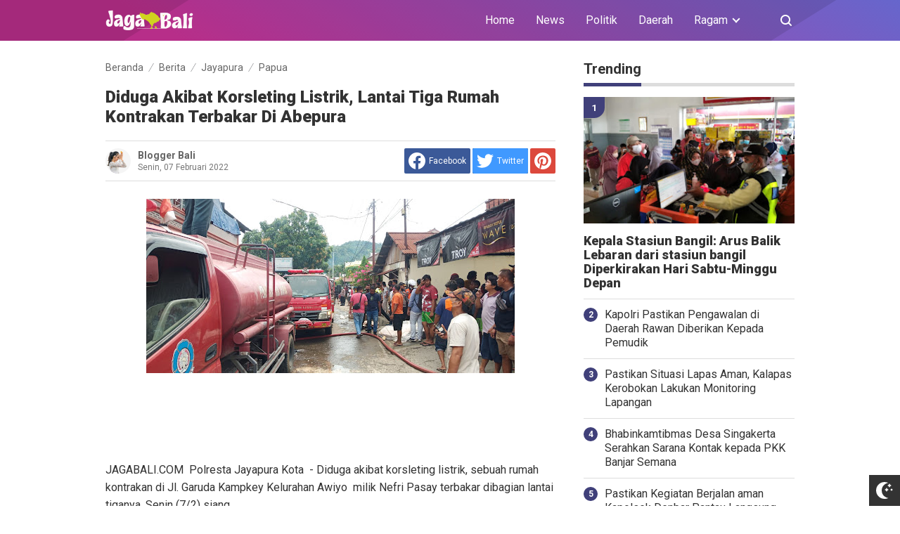

--- FILE ---
content_type: text/javascript; charset=UTF-8
request_url: https://www.jagabali.com/feeds/posts/summary/-/Berita?alt=json-in-script&orderby=updated&max-results=0&callback=randomRelatedIndex
body_size: 1050
content:
// API callback
randomRelatedIndex({"version":"1.0","encoding":"UTF-8","feed":{"xmlns":"http://www.w3.org/2005/Atom","xmlns$openSearch":"http://a9.com/-/spec/opensearchrss/1.0/","xmlns$blogger":"http://schemas.google.com/blogger/2008","xmlns$georss":"http://www.georss.org/georss","xmlns$gd":"http://schemas.google.com/g/2005","xmlns$thr":"http://purl.org/syndication/thread/1.0","id":{"$t":"tag:blogger.com,1999:blog-549852762567605810"},"updated":{"$t":"2026-01-20T04:14:27.248-08:00"},"category":[{"term":"Bali"},{"term":"Berita"},{"term":"News"},{"term":"Gianyar"},{"term":"Daerah"},{"term":"Nasional"},{"term":"Klungkung"},{"term":"Papua"},{"term":"Denpasar"},{"term":"Badung"},{"term":"Terkini"},{"term":"Jayapura"},{"term":"Kalsel"},{"term":"Kriminal"},{"term":"Tabanan"},{"term":"Bangli"},{"term":"Barabai"},{"term":"Jatim"},{"term":"Karangasem"},{"term":"Hukum"},{"term":"Abepura"},{"term":"Buleleng"},{"term":"Jembrana"},{"term":"Aceh"},{"term":"Barito Kuala"},{"term":"Kaltara"},{"term":"Tabalong"},{"term":"Jakarta"},{"term":"Jabar"},{"term":"NTT"},{"term":"Sosial"},{"term":"Kaltim"},{"term":"Kesehatan"},{"term":"Surabaya"},{"term":"Agam"},{"term":"Kamtibmas"},{"term":"Malinau"},{"term":"Lanny Jaya"},{"term":"Misteri"},{"term":"Opini"},{"term":"Politik"},{"term":"Sejarah"},{"term":"Alor"},{"term":"Banten"},{"term":"Blitar"},{"term":"Lumajang"},{"term":"NTB"},{"term":"Tangerang"},{"term":"Kupang"},{"term":"Malang"},{"term":"Papua Barat"},{"term":"Pasuruan"},{"term":"Pasuruan Kota"},{"term":"Peristiwa"},{"term":"Sosbud"},{"term":"Wisata"},{"term":"Bogor"},{"term":"Jateng"},{"term":"Kalteng"},{"term":"Manokwari"},{"term":"Religi"},{"term":"Tarakan"},{"term":"Balikpapan"},{"term":"Belu"},{"term":"Budaya"},{"term":"Info"},{"term":"Lombok Tengah"},{"term":"Mataram"},{"term":"Paser"},{"term":"Riau"},{"term":"Sukabumi"},{"term":"Sumbar"},{"term":"Sumsel"},{"term":"Tangerang Selatan"},{"term":"Bandara Ngurah Rai"},{"term":"Bandung"},{"term":"Banjarmasin"},{"term":"Bekasi"},{"term":"Bisnis"},{"term":"Fakfak"},{"term":"Gayo Lues"},{"term":"Inspirasi"},{"term":"Kediri"},{"term":"Kepri"},{"term":"Konawe Utara"},{"term":"Life Style"},{"term":"Lombok"},{"term":"Madura"},{"term":"Magetan"},{"term":"Medan"},{"term":"Mojokerto"},{"term":"Padang"},{"term":"Palembang"},{"term":"Pekanbaru"},{"term":"Probolinggo"},{"term":"Purwakarta"},{"term":"Sampang"},{"term":"Sidoarjo"},{"term":"Sidrap"},{"term":"Singaraja"},{"term":"Sukoharjo"},{"term":"Sumba Barat"},{"term":"Sumenep"},{"term":"Sumut"},{"term":"Surakarta"},{"term":"Tanjung Pinang"},{"term":"Terakan"}],"title":{"type":"text","$t":"jagabali.com"},"subtitle":{"type":"html","$t":"Menjaga Bali Menjaga Indonesia"},"link":[{"rel":"http://schemas.google.com/g/2005#feed","type":"application/atom+xml","href":"https:\/\/www.jagabali.com\/feeds\/posts\/summary"},{"rel":"self","type":"application/atom+xml","href":"https:\/\/www.blogger.com\/feeds\/549852762567605810\/posts\/summary\/-\/Berita?alt=json-in-script\u0026max-results=0\u0026orderby=updated"},{"rel":"alternate","type":"text/html","href":"https:\/\/www.jagabali.com\/search\/label\/Berita"},{"rel":"hub","href":"http://pubsubhubbub.appspot.com/"}],"author":[{"name":{"$t":"Unknown"},"email":{"$t":"noreply@blogger.com"},"gd$image":{"rel":"http://schemas.google.com/g/2005#thumbnail","width":"16","height":"16","src":"https:\/\/img1.blogblog.com\/img\/b16-rounded.gif"}}],"generator":{"version":"7.00","uri":"http://www.blogger.com","$t":"Blogger"},"openSearch$totalResults":{"$t":"1679"},"openSearch$startIndex":{"$t":"1"},"openSearch$itemsPerPage":{"$t":"0"}}});

--- FILE ---
content_type: text/javascript; charset=UTF-8
request_url: https://www.jagabali.com/feeds/posts/summary/-/Berita?alt=json-in-script&orderby=updated&start-index=749&max-results=8&callback=showRelatedPost
body_size: 5110
content:
// API callback
showRelatedPost({"version":"1.0","encoding":"UTF-8","feed":{"xmlns":"http://www.w3.org/2005/Atom","xmlns$openSearch":"http://a9.com/-/spec/opensearchrss/1.0/","xmlns$blogger":"http://schemas.google.com/blogger/2008","xmlns$georss":"http://www.georss.org/georss","xmlns$gd":"http://schemas.google.com/g/2005","xmlns$thr":"http://purl.org/syndication/thread/1.0","id":{"$t":"tag:blogger.com,1999:blog-549852762567605810"},"updated":{"$t":"2026-01-20T04:14:27.248-08:00"},"category":[{"term":"Bali"},{"term":"Berita"},{"term":"News"},{"term":"Gianyar"},{"term":"Daerah"},{"term":"Nasional"},{"term":"Klungkung"},{"term":"Papua"},{"term":"Denpasar"},{"term":"Badung"},{"term":"Terkini"},{"term":"Jayapura"},{"term":"Kalsel"},{"term":"Kriminal"},{"term":"Tabanan"},{"term":"Bangli"},{"term":"Barabai"},{"term":"Jatim"},{"term":"Karangasem"},{"term":"Hukum"},{"term":"Abepura"},{"term":"Buleleng"},{"term":"Jembrana"},{"term":"Aceh"},{"term":"Barito Kuala"},{"term":"Kaltara"},{"term":"Tabalong"},{"term":"Jakarta"},{"term":"Jabar"},{"term":"NTT"},{"term":"Sosial"},{"term":"Kaltim"},{"term":"Kesehatan"},{"term":"Surabaya"},{"term":"Agam"},{"term":"Kamtibmas"},{"term":"Malinau"},{"term":"Lanny Jaya"},{"term":"Misteri"},{"term":"Opini"},{"term":"Politik"},{"term":"Sejarah"},{"term":"Alor"},{"term":"Banten"},{"term":"Blitar"},{"term":"Lumajang"},{"term":"NTB"},{"term":"Tangerang"},{"term":"Kupang"},{"term":"Malang"},{"term":"Papua Barat"},{"term":"Pasuruan"},{"term":"Pasuruan Kota"},{"term":"Peristiwa"},{"term":"Sosbud"},{"term":"Wisata"},{"term":"Bogor"},{"term":"Jateng"},{"term":"Kalteng"},{"term":"Manokwari"},{"term":"Religi"},{"term":"Tarakan"},{"term":"Balikpapan"},{"term":"Belu"},{"term":"Budaya"},{"term":"Info"},{"term":"Lombok Tengah"},{"term":"Mataram"},{"term":"Paser"},{"term":"Riau"},{"term":"Sukabumi"},{"term":"Sumbar"},{"term":"Sumsel"},{"term":"Tangerang Selatan"},{"term":"Bandara Ngurah Rai"},{"term":"Bandung"},{"term":"Banjarmasin"},{"term":"Bekasi"},{"term":"Bisnis"},{"term":"Fakfak"},{"term":"Gayo Lues"},{"term":"Inspirasi"},{"term":"Kediri"},{"term":"Kepri"},{"term":"Konawe Utara"},{"term":"Life Style"},{"term":"Lombok"},{"term":"Madura"},{"term":"Magetan"},{"term":"Medan"},{"term":"Mojokerto"},{"term":"Padang"},{"term":"Palembang"},{"term":"Pekanbaru"},{"term":"Probolinggo"},{"term":"Purwakarta"},{"term":"Sampang"},{"term":"Sidoarjo"},{"term":"Sidrap"},{"term":"Singaraja"},{"term":"Sukoharjo"},{"term":"Sumba Barat"},{"term":"Sumenep"},{"term":"Sumut"},{"term":"Surakarta"},{"term":"Tanjung Pinang"},{"term":"Terakan"}],"title":{"type":"text","$t":"jagabali.com"},"subtitle":{"type":"html","$t":"Menjaga Bali Menjaga Indonesia"},"link":[{"rel":"http://schemas.google.com/g/2005#feed","type":"application/atom+xml","href":"https:\/\/www.jagabali.com\/feeds\/posts\/summary"},{"rel":"self","type":"application/atom+xml","href":"https:\/\/www.blogger.com\/feeds\/549852762567605810\/posts\/summary\/-\/Berita?alt=json-in-script\u0026start-index=749\u0026max-results=8\u0026orderby=updated"},{"rel":"alternate","type":"text/html","href":"https:\/\/www.jagabali.com\/search\/label\/Berita"},{"rel":"hub","href":"http://pubsubhubbub.appspot.com/"},{"rel":"previous","type":"application/atom+xml","href":"https:\/\/www.blogger.com\/feeds\/549852762567605810\/posts\/summary\/-\/Berita\/-\/Berita?alt=json-in-script\u0026start-index=741\u0026max-results=8\u0026orderby=updated"},{"rel":"next","type":"application/atom+xml","href":"https:\/\/www.blogger.com\/feeds\/549852762567605810\/posts\/summary\/-\/Berita\/-\/Berita?alt=json-in-script\u0026start-index=757\u0026max-results=8\u0026orderby=updated"}],"author":[{"name":{"$t":"Unknown"},"email":{"$t":"noreply@blogger.com"},"gd$image":{"rel":"http://schemas.google.com/g/2005#thumbnail","width":"16","height":"16","src":"https:\/\/img1.blogblog.com\/img\/b16-rounded.gif"}}],"generator":{"version":"7.00","uri":"http://www.blogger.com","$t":"Blogger"},"openSearch$totalResults":{"$t":"1679"},"openSearch$startIndex":{"$t":"749"},"openSearch$itemsPerPage":{"$t":"8"},"entry":[{"id":{"$t":"tag:blogger.com,1999:blog-549852762567605810.post-5490924453158057933"},"published":{"$t":"2023-03-10T07:54:00.002-08:00"},"updated":{"$t":"2023-03-10T07:54:30.007-08:00"},"category":[{"scheme":"http://www.blogger.com/atom/ns#","term":"Berita"},{"scheme":"http://www.blogger.com/atom/ns#","term":"Nasional"}],"title":{"type":"text","$t":"Respons Masalah dengan Cepat, Korps Brimob Polri Resmikan Struktur Organisasi Baru"},"summary":{"type":"text","$t":"\u0026nbsp;Depok - Korps Brimob Polri meresmikan struktur organisasi baru dan pelantikan jabatan Komandan Pasukan Brimob I, II dan III. Peresmian dan pelantikan ini dilakukan di Lapangan Mako Brimob Kelapa Dua, Depok, Jumat (10\/3\/2023).Dankor Brimob Polri Komjen Anang Revandoko mengatakan, peresmian struktur baru dan pelantikan beberapa jabatan di Korps Brimob Polri ini guna mempercepat dalam "},"link":[{"rel":"replies","type":"application/atom+xml","href":"https:\/\/www.jagabali.com\/feeds\/5490924453158057933\/comments\/default","title":"Posting Komentar"},{"rel":"replies","type":"text/html","href":"https:\/\/www.jagabali.com\/2023\/03\/respons-masalah-dengan-cepat-korps.html#comment-form","title":"0 Komentar"},{"rel":"edit","type":"application/atom+xml","href":"https:\/\/www.blogger.com\/feeds\/549852762567605810\/posts\/default\/5490924453158057933"},{"rel":"self","type":"application/atom+xml","href":"https:\/\/www.blogger.com\/feeds\/549852762567605810\/posts\/default\/5490924453158057933"},{"rel":"alternate","type":"text/html","href":"https:\/\/www.jagabali.com\/2023\/03\/respons-masalah-dengan-cepat-korps.html","title":"Respons Masalah dengan Cepat, Korps Brimob Polri Resmikan Struktur Organisasi Baru"}],"author":[{"name":{"$t":"Unknown"},"email":{"$t":"noreply@blogger.com"},"gd$image":{"rel":"http://schemas.google.com/g/2005#thumbnail","width":"16","height":"16","src":"https:\/\/img1.blogblog.com\/img\/b16-rounded.gif"}}],"media$thumbnail":{"xmlns$media":"http://search.yahoo.com/mrss/","url":"https:\/\/blogger.googleusercontent.com\/img\/b\/R29vZ2xl\/AVvXsEh6MdqW2s9hGvInU4u7jVloHczNHY8hCWrOOLAX52xuE1KZazDd9fVyVDSMgxIvblhaHYokuCiI8-RctnarEMSaXTocvcpj4DWnJS6hs9KbMz27xCR-uzNq3zkjPZbM4nM0827x_sNeX2vk0uklALw-vwTTJQHJ5W2iDhLMCEaI0DwNdLkkkY9kxzrvsA\/s72-w400-h266-c\/IMG-20230310-WA0088.jpg","height":"72","width":"72"},"thr$total":{"$t":"0"}},{"id":{"$t":"tag:blogger.com,1999:blog-549852762567605810.post-3612150568001580465"},"published":{"$t":"2023-03-10T07:46:00.002-08:00"},"updated":{"$t":"2023-03-10T07:46:24.105-08:00"},"category":[{"scheme":"http://www.blogger.com/atom/ns#","term":"Berita"},{"scheme":"http://www.blogger.com/atom/ns#","term":"Daerah"}],"title":{"type":"text","$t":"Himprawira Badung Gelar Lomba Ogoh-Ogoh Menyambut Hari Raya Nyepi"},"summary":{"type":"text","$t":"Badung-Himpunan pendidik dan tenaga kependidikan\u0026nbsp; Pratama Widya Pasraman kabupaten Badung melaksanakan kegiatan lomba ogoh-ogoh dalam rangka menyambut Hari Raya Nyepi caka 1945.Jumat(10\/03\/2023)pagi di halaman kantor\u0026nbsp; Kementrian Agama Kabupaten Badung.Ketua Himprawira I Wayan Wikrawan S.Pd menjelaskan maksud dan tujuan melaksankan kegiatan lomba ogoh-ogoh adalah memberikan atau "},"link":[{"rel":"replies","type":"application/atom+xml","href":"https:\/\/www.jagabali.com\/feeds\/3612150568001580465\/comments\/default","title":"Posting Komentar"},{"rel":"replies","type":"text/html","href":"https:\/\/www.jagabali.com\/2023\/03\/himprawira-badung-gelar-lomba-ogoh-ogoh.html#comment-form","title":"0 Komentar"},{"rel":"edit","type":"application/atom+xml","href":"https:\/\/www.blogger.com\/feeds\/549852762567605810\/posts\/default\/3612150568001580465"},{"rel":"self","type":"application/atom+xml","href":"https:\/\/www.blogger.com\/feeds\/549852762567605810\/posts\/default\/3612150568001580465"},{"rel":"alternate","type":"text/html","href":"https:\/\/www.jagabali.com\/2023\/03\/himprawira-badung-gelar-lomba-ogoh-ogoh.html","title":"Himprawira Badung Gelar Lomba Ogoh-Ogoh Menyambut Hari Raya Nyepi"}],"author":[{"name":{"$t":"Unknown"},"email":{"$t":"noreply@blogger.com"},"gd$image":{"rel":"http://schemas.google.com/g/2005#thumbnail","width":"16","height":"16","src":"https:\/\/img1.blogblog.com\/img\/b16-rounded.gif"}}],"media$thumbnail":{"xmlns$media":"http://search.yahoo.com/mrss/","url":"https:\/\/blogger.googleusercontent.com\/img\/b\/R29vZ2xl\/AVvXsEgHisNzJnVXCcV95pWKL3Ol1qpK1C9-vZfeG2A9ylyELhZ0L3xtXyTSPB20pNwHqkct5Yp-0Xdg4ttrvzz4gU_urI_aX8xjBlTaHfXttDzgc8AHp6CtbwpYYBjUiu5cilBgdzCwLR2et9pxazFEyI4QhOBNxWRKhLGnV8d2tA3KDMPPXJ36CMXwG5P52g\/s72-w400-h300-c\/IMG-20230310-WA0140.jpg","height":"72","width":"72"},"thr$total":{"$t":"0"}},{"id":{"$t":"tag:blogger.com,1999:blog-549852762567605810.post-9176574075898881732"},"published":{"$t":"2023-03-10T04:48:00.002-08:00"},"updated":{"$t":"2023-03-10T04:48:51.422-08:00"},"category":[{"scheme":"http://www.blogger.com/atom/ns#","term":"Berita"},{"scheme":"http://www.blogger.com/atom/ns#","term":"Daerah"}],"title":{"type":"text","$t":"Babinsa Batubulan Pantau Penilaian Lomba Ogoh-Ogoh  Tingkat Kecamatan"},"summary":{"type":"text","$t":"Gianyar - Bertempat di balai Banjar Tampad Desa Batubulan Kangin, Kecamatan Sukawati, Kabupaten Gianyar, Babinsa Desa Batubulan Kangin, Koramil 1616-05\/Sukawati, Sertu I Nengah Metra bersama Bhabinkamtibmas melaksanakan kegiatan Pengamanan dan pemantauan penilaian lomba ogoh - ogoh tingkat Kecamatan Sukawati. Jumat (10\/3\/23).Hadir dalam penilaian lomba ogoh - ogoh tersebut diantaranya tim penilai"},"link":[{"rel":"replies","type":"application/atom+xml","href":"https:\/\/www.jagabali.com\/feeds\/9176574075898881732\/comments\/default","title":"Posting Komentar"},{"rel":"replies","type":"text/html","href":"https:\/\/www.jagabali.com\/2023\/03\/babinsa-batubulan-pantau-penilaian.html#comment-form","title":"0 Komentar"},{"rel":"edit","type":"application/atom+xml","href":"https:\/\/www.blogger.com\/feeds\/549852762567605810\/posts\/default\/9176574075898881732"},{"rel":"self","type":"application/atom+xml","href":"https:\/\/www.blogger.com\/feeds\/549852762567605810\/posts\/default\/9176574075898881732"},{"rel":"alternate","type":"text/html","href":"https:\/\/www.jagabali.com\/2023\/03\/babinsa-batubulan-pantau-penilaian.html","title":"Babinsa Batubulan Pantau Penilaian Lomba Ogoh-Ogoh  Tingkat Kecamatan"}],"author":[{"name":{"$t":"Unknown"},"email":{"$t":"noreply@blogger.com"},"gd$image":{"rel":"http://schemas.google.com/g/2005#thumbnail","width":"16","height":"16","src":"https:\/\/img1.blogblog.com\/img\/b16-rounded.gif"}}],"media$thumbnail":{"xmlns$media":"http://search.yahoo.com/mrss/","url":"https:\/\/blogger.googleusercontent.com\/img\/b\/R29vZ2xl\/AVvXsEjeClibe3CrxPB8_-PkIwTS7Z701lnJIsDS8tVdJ4LNdpLNxY2D6PnPlXkp_hHkR7d_ll0iwsFbeebeZCazMhgqRfBy8__g4YZMkCSTpbHagtXns26gvaqyb6AmaqQi45yU_2PXy32mLqnhchm_I8noLbvLSyM4_Ck253D-4g6s5sAcoWpKDOKT4ItYqA\/s72-w400-h300-c\/IMG-20230310-WA0129.jpg","height":"72","width":"72"},"thr$total":{"$t":"0"}},{"id":{"$t":"tag:blogger.com,1999:blog-549852762567605810.post-4122801532479539454"},"published":{"$t":"2023-03-10T04:17:00.001-08:00"},"updated":{"$t":"2023-03-10T04:17:12.829-08:00"},"category":[{"scheme":"http://www.blogger.com/atom/ns#","term":"Berita"},{"scheme":"http://www.blogger.com/atom/ns#","term":"Daerah"}],"title":{"type":"text","$t":"Menjaga Kerukunan Umat Beragama Sambut Hari Raya Nyepi dan Bulan Ramadan"},"summary":{"type":"text","$t":"Tabanan - Berbagai persiapan dalam rangka menyongsong perayaan Hari Raya Nyepi mulai digelar di kabupaten tabanan. Seperti halnya berlangsungnya rapat koordinasi dalam rangka memantapkan dan mempertegas pelaksanaan Tawur Kesanga Tahun Caka 1945 serta pelaksanaan penyepian yang diselenggarakan oleh MDA ( Majelis Desa Adat) Kabupaten Tabanan, Jumat (10\/03\/23).Hadir pada kegiatan yaitu Komandan "},"link":[{"rel":"replies","type":"application/atom+xml","href":"https:\/\/www.jagabali.com\/feeds\/4122801532479539454\/comments\/default","title":"Posting Komentar"},{"rel":"replies","type":"text/html","href":"https:\/\/www.jagabali.com\/2023\/03\/menjaga-kerukunan-umat-beragama-sambut.html#comment-form","title":"0 Komentar"},{"rel":"edit","type":"application/atom+xml","href":"https:\/\/www.blogger.com\/feeds\/549852762567605810\/posts\/default\/4122801532479539454"},{"rel":"self","type":"application/atom+xml","href":"https:\/\/www.blogger.com\/feeds\/549852762567605810\/posts\/default\/4122801532479539454"},{"rel":"alternate","type":"text/html","href":"https:\/\/www.jagabali.com\/2023\/03\/menjaga-kerukunan-umat-beragama-sambut.html","title":"Menjaga Kerukunan Umat Beragama Sambut Hari Raya Nyepi dan Bulan Ramadan"}],"author":[{"name":{"$t":"Unknown"},"email":{"$t":"noreply@blogger.com"},"gd$image":{"rel":"http://schemas.google.com/g/2005#thumbnail","width":"16","height":"16","src":"https:\/\/img1.blogblog.com\/img\/b16-rounded.gif"}}],"media$thumbnail":{"xmlns$media":"http://search.yahoo.com/mrss/","url":"https:\/\/blogger.googleusercontent.com\/img\/b\/R29vZ2xl\/AVvXsEirQwKYRDYCCStb7cvVl1PHRoBGAPlzt0ytw9nF2i0m4em9o5KZF1rUOnr3bwRDLPj1W_QvzioCwW1eyMTUcyHS4Qz2dqTdgaG2lLYdd1cWXR-EqXlP53cDTZn6BdKZR_dSw_wXa7o4yWQ60f2nnwzDnhBr-CWZmaejK4wsPvy63LQiQE5jjDwG9hYHHQ\/s72-w400-h300-c\/IMG-20230310-WA0125.jpg","height":"72","width":"72"},"thr$total":{"$t":"0"}},{"id":{"$t":"tag:blogger.com,1999:blog-549852762567605810.post-7429981773269713491"},"published":{"$t":"2023-03-10T03:29:00.001-08:00"},"updated":{"$t":"2023-03-10T03:29:24.168-08:00"},"category":[{"scheme":"http://www.blogger.com/atom/ns#","term":"Berita"},{"scheme":"http://www.blogger.com/atom/ns#","term":"Daerah"}],"title":{"type":"text","$t":"TK Kartika VII-1 Kepaon Persiapkan Anak-anak Yang Mampu Berkompetisi di Era Globalisasi"},"summary":{"type":"text","$t":"Denpasar - Tingkatkan silaturahmi antara Pengurus Yayasan Kartika Jaya Cabang VII Udayana, Tim NOAH Jakarta, Guru dan Staf Sekolah TK bersama para orang tua murid dan siswa TK Kartika VII-1 Kepaon menggelar acara Open House bertempat di Sekolah TK Kartika VII-1 Kepaon, Denpasar Selatan, pada Jumat (10\/3\/2023).Pada kesempatan tersebut, Wakil Ketua Yayasan, Ny. Lusi Sachono membacakan sambutan "},"link":[{"rel":"replies","type":"application/atom+xml","href":"https:\/\/www.jagabali.com\/feeds\/7429981773269713491\/comments\/default","title":"Posting Komentar"},{"rel":"replies","type":"text/html","href":"https:\/\/www.jagabali.com\/2023\/03\/tk-kartika-vii-1-kepaon-persiapkan-anak.html#comment-form","title":"0 Komentar"},{"rel":"edit","type":"application/atom+xml","href":"https:\/\/www.blogger.com\/feeds\/549852762567605810\/posts\/default\/7429981773269713491"},{"rel":"self","type":"application/atom+xml","href":"https:\/\/www.blogger.com\/feeds\/549852762567605810\/posts\/default\/7429981773269713491"},{"rel":"alternate","type":"text/html","href":"https:\/\/www.jagabali.com\/2023\/03\/tk-kartika-vii-1-kepaon-persiapkan-anak.html","title":"TK Kartika VII-1 Kepaon Persiapkan Anak-anak Yang Mampu Berkompetisi di Era Globalisasi"}],"author":[{"name":{"$t":"Unknown"},"email":{"$t":"noreply@blogger.com"},"gd$image":{"rel":"http://schemas.google.com/g/2005#thumbnail","width":"16","height":"16","src":"https:\/\/img1.blogblog.com\/img\/b16-rounded.gif"}}],"media$thumbnail":{"xmlns$media":"http://search.yahoo.com/mrss/","url":"https:\/\/blogger.googleusercontent.com\/img\/b\/R29vZ2xl\/AVvXsEiuPO9dHw27vPyvcP_BdatVeXfcoUTfd0J4hezvuyuW3ectadL-NNqPMQE97uZC4rN4X29xLU_NMOCrM2xxXoyKyWN2_7bFKJWV1mDliHx3sNZ-N6QsKcZP8q7ywmLLPIiIrLmn7_Ml77RJzB2W_kyUKS4RO-0hUKpgEbZUJZuKZuK_p6q9qYdhrN83Lg\/s72-w400-h266-c\/IMG-20230310-WA0118.jpg","height":"72","width":"72"},"thr$total":{"$t":"0"}},{"id":{"$t":"tag:blogger.com,1999:blog-549852762567605810.post-4204561732389784593"},"published":{"$t":"2023-03-09T21:04:00.003-08:00"},"updated":{"$t":"2023-03-09T21:04:54.769-08:00"},"category":[{"scheme":"http://www.blogger.com/atom/ns#","term":"Berita"},{"scheme":"http://www.blogger.com/atom/ns#","term":"Daerah"}],"title":{"type":"text","$t":"Jumat Curhat Polres Gianyar Di Lukisan Coffe"},"summary":{"type":"text","$t":"\u0026nbsp;Gianyar - Jumat Curhat Polres Gianyar terlihat berbeda dari hari-hari sebelumnya, pasalnya hari ini dilaksanakan di Lukisan Coffe yang beralamat di Jalan Ksatrian Gianyar. Jumat (10\/3\/2023).\u0026nbsp;Kegiatan dihadiri oleh pengunjung kafe maupun masyarakat yang melintas di seputaran Jalan Ksatrian Gianyar.\u0026nbsp;Kabag Ops Polres Gianyar Kompol I Gede Sudyatmaja, S.H.,M.H. menyampaikan bahwa "},"link":[{"rel":"replies","type":"application/atom+xml","href":"https:\/\/www.jagabali.com\/feeds\/4204561732389784593\/comments\/default","title":"Posting Komentar"},{"rel":"replies","type":"text/html","href":"https:\/\/www.jagabali.com\/2023\/03\/jumat-curhat-polres-gianyar-di-lukisan.html#comment-form","title":"0 Komentar"},{"rel":"edit","type":"application/atom+xml","href":"https:\/\/www.blogger.com\/feeds\/549852762567605810\/posts\/default\/4204561732389784593"},{"rel":"self","type":"application/atom+xml","href":"https:\/\/www.blogger.com\/feeds\/549852762567605810\/posts\/default\/4204561732389784593"},{"rel":"alternate","type":"text/html","href":"https:\/\/www.jagabali.com\/2023\/03\/jumat-curhat-polres-gianyar-di-lukisan.html","title":"Jumat Curhat Polres Gianyar Di Lukisan Coffe"}],"author":[{"name":{"$t":"Unknown"},"email":{"$t":"noreply@blogger.com"},"gd$image":{"rel":"http://schemas.google.com/g/2005#thumbnail","width":"16","height":"16","src":"https:\/\/img1.blogblog.com\/img\/b16-rounded.gif"}}],"media$thumbnail":{"xmlns$media":"http://search.yahoo.com/mrss/","url":"https:\/\/blogger.googleusercontent.com\/img\/b\/R29vZ2xl\/AVvXsEjWVuDJav5qvJ0Z8mX5tY_94Kf1NikesGzzmILySg4DdiZH2po8TBIXV33qGE1Q1VGSvi03gn0SIUzVni1KxfhH_1T5dJ8J-4HqYmvouPzKjFaTXWirwCLHUghv4VskN6URc6jrPkGBIf_VPUEW3ep_rxGmLYbCTKF4pBirbl9bIoDvHb4HADbGx00bdg\/s72-w400-h266-c\/IMG-20230310-WA0022.jpg","height":"72","width":"72"},"thr$total":{"$t":"0"}},{"id":{"$t":"tag:blogger.com,1999:blog-549852762567605810.post-9039344007112748620"},"published":{"$t":"2023-03-07T22:38:00.000-08:00"},"updated":{"$t":"2023-03-07T22:38:03.124-08:00"},"category":[{"scheme":"http://www.blogger.com/atom/ns#","term":"Abepura"},{"scheme":"http://www.blogger.com/atom/ns#","term":"Berita"},{"scheme":"http://www.blogger.com/atom/ns#","term":"Daerah"}],"title":{"type":"text","$t":"Bikin Gaduh, Bule Perancis diamankan Polres Bandara Hingga di Bawa Ke RS Prof Dr IGN Ngoerah "},"summary":{"type":"text","$t":"Bali - Seorang WNA asal Perancis Duffau EM (30) diamankan personil Polres Kawasan Bandara I Gusti Ngurah Rai bersama Avsec PT Angkasa Pura, pasalnya ia berbuat gaduh dan mengamuk di terminal keberangkatan international Bandara I Gusti Ngurah Rai, selasa (7\/3\/2023).Bule wanita yang memiliki pasport bernomor 22CK3xxxx awalnya berada di Bandara I Gusti Ngurah Rai pada hari senin yang lalu (6\/3) "},"link":[{"rel":"replies","type":"application/atom+xml","href":"https:\/\/www.jagabali.com\/feeds\/9039344007112748620\/comments\/default","title":"Posting Komentar"},{"rel":"replies","type":"text/html","href":"https:\/\/www.jagabali.com\/2023\/03\/bikin-gaduh-bule-perancis-diamankan.html#comment-form","title":"0 Komentar"},{"rel":"edit","type":"application/atom+xml","href":"https:\/\/www.blogger.com\/feeds\/549852762567605810\/posts\/default\/9039344007112748620"},{"rel":"self","type":"application/atom+xml","href":"https:\/\/www.blogger.com\/feeds\/549852762567605810\/posts\/default\/9039344007112748620"},{"rel":"alternate","type":"text/html","href":"https:\/\/www.jagabali.com\/2023\/03\/bikin-gaduh-bule-perancis-diamankan.html","title":"Bikin Gaduh, Bule Perancis diamankan Polres Bandara Hingga di Bawa Ke RS Prof Dr IGN Ngoerah "}],"author":[{"name":{"$t":"Unknown"},"email":{"$t":"noreply@blogger.com"},"gd$image":{"rel":"http://schemas.google.com/g/2005#thumbnail","width":"16","height":"16","src":"https:\/\/img1.blogblog.com\/img\/b16-rounded.gif"}}],"media$thumbnail":{"xmlns$media":"http://search.yahoo.com/mrss/","url":"https:\/\/blogger.googleusercontent.com\/img\/b\/R29vZ2xl\/AVvXsEjw2X25aSbjMSHLAiPUqR374Jxr3JnNjsYRxsQhlXABWPy_Cuig2k90P7D6fv0oSG43EZaoQcnSwjxEXEd3ndYM5jYmdXamSjbv0-mDRmlhl0j7R6AXqy8IO6fy4d38hVB2WoqStGqbnDpu85yvYhskyajCWDXVeaFPEnpw3cGM030iFVpJboiSpJWarA\/s72-w400-h188-c\/IMG-20230308-WA0066.jpg","height":"72","width":"72"},"thr$total":{"$t":"0"}},{"id":{"$t":"tag:blogger.com,1999:blog-549852762567605810.post-8173314700755890013"},"published":{"$t":"2023-03-07T19:02:00.001-08:00"},"updated":{"$t":"2023-03-07T19:02:06.240-08:00"},"category":[{"scheme":"http://www.blogger.com/atom/ns#","term":"Berita"},{"scheme":"http://www.blogger.com/atom/ns#","term":"Daerah"}],"title":{"type":"text","$t":"Wakapolsek Sukawati Hadiri Rapat Koordinasi Rangkaian Pelaksanaan Hari Raya Nyepi Caka 1945 Tahun 2023"},"summary":{"type":"text","$t":"Gianyar - Polsek Sukawati, bertempat di Pendopo Kantor Camat Sukawati Wakapolsek Sukawati AKP I MADE MURGAMA mewakili Kapolsek Sukawati dalam rangka menghadiri rapat koordinasi rangkaian pelaksanaan Hari Raya Nyepi Caka 1945. Rabu 8\/3\/2023.Terpantau hadir dalam giat dimaksud Camat Sukawati I Gusti Ngurah Udayadnya, Sip. M.M, Ketua MDA (Majelis Desa Adat) Kecamatan Sukawati Drs. I NYOMAN GAMIA "},"link":[{"rel":"replies","type":"application/atom+xml","href":"https:\/\/www.jagabali.com\/feeds\/8173314700755890013\/comments\/default","title":"Posting Komentar"},{"rel":"replies","type":"text/html","href":"https:\/\/www.jagabali.com\/2023\/03\/wakapolsek-sukawati-hadiri-rapat.html#comment-form","title":"0 Komentar"},{"rel":"edit","type":"application/atom+xml","href":"https:\/\/www.blogger.com\/feeds\/549852762567605810\/posts\/default\/8173314700755890013"},{"rel":"self","type":"application/atom+xml","href":"https:\/\/www.blogger.com\/feeds\/549852762567605810\/posts\/default\/8173314700755890013"},{"rel":"alternate","type":"text/html","href":"https:\/\/www.jagabali.com\/2023\/03\/wakapolsek-sukawati-hadiri-rapat.html","title":"Wakapolsek Sukawati Hadiri Rapat Koordinasi Rangkaian Pelaksanaan Hari Raya Nyepi Caka 1945 Tahun 2023"}],"author":[{"name":{"$t":"Unknown"},"email":{"$t":"noreply@blogger.com"},"gd$image":{"rel":"http://schemas.google.com/g/2005#thumbnail","width":"16","height":"16","src":"https:\/\/img1.blogblog.com\/img\/b16-rounded.gif"}}],"media$thumbnail":{"xmlns$media":"http://search.yahoo.com/mrss/","url":"https:\/\/blogger.googleusercontent.com\/img\/b\/R29vZ2xl\/AVvXsEi1MYxMAwp0Q_zMab_zK17Jhmn2nPVc2xsACsVeMy57bCTrJ6bkQcz6jjODtFKiKmY7wqkHlgfl9vKwLWNe6o7hUAMas8dpMfmh_hc3XEMan6HuEuUKUfQValO4OP7hmxuFqZE2hwiF3e83If621IAKM4NojaB7h1wPK2B6Tr6DxrWltuLAlinthpAp\/s72-w400-h225-c\/IMG-20230308-WA0036.jpg","height":"72","width":"72"},"thr$total":{"$t":"0"}}]}});